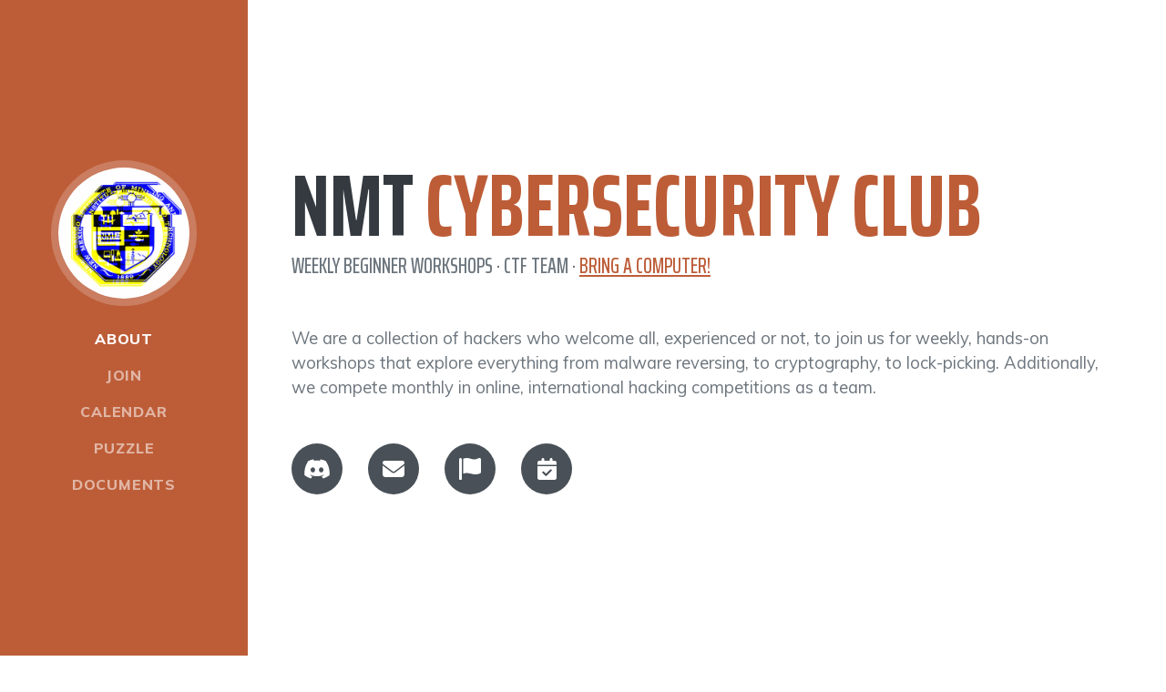

--- FILE ---
content_type: text/html
request_url: https://www.cs.nmt.edu/~csc/
body_size: 7678
content:
<!DOCTYPE html>
<html lang="en">
    <head>
        <link rel="apple-touch-icon" sizes="180x180" href="apple-touch-icon.png">
        <link rel="icon" type="image/png" sizes="32x32" href="favicon-32x32.png">
        <link rel="icon" type="image/png" sizes="16x16" href="favicon-16x16.png">
        <link rel="manifest" href="site.webmanifest">
        <meta charset="utf-8" />
        <meta name="viewport" content="width=device-width, initial-scale=1, shrink-to-fit=no" />
        <meta name="description" content="A ste for the NMT CC" />
        <meta name="author" content="NMT CC" />
        <title>NMT Cybersecurity Club</title>
        <link rel="icon" type="image/x-icon" href="assets/img/favicon.ico" />
        <!-- Font Awesome icons (free version)-->
        <script src="https://use.fontawesome.com/releases/v6.1.0/js/all.js" crossorigin="anonymous"></script>
        <!-- Google fonts-->
        <link href="https://fonts.googleapis.com/css?family=Saira+Extra+Condensed:500,700" rel="stylesheet" type="text/css" />
        <link href="https://fonts.googleapis.com/css?family=Muli:400,400i,800,800i" rel="stylesheet" type="text/css" />
        <!-- Core theme CSS (includes Bootstrap)-->
        <link href="css/styles.css" rel="stylesheet" />
    </head>
    <body id="page-top">
        <!-- Navigation-->
        <nav class="navbar navbar-expand-lg navbar-dark bg-primary fixed-top" id="sideNav">
            <a class="navbar-brand js-scroll-trigger" href="#page-top">
                <span class="d-block d-lg-none">NMT Cybersecurity Club</span>
                <span class="d-none d-lg-block"><img class="img-fluid img-profile rounded-circle mx-auto mb-2" src="assets/img/profile.gif" alt="..." /></span>
            </a>
            <button class="navbar-toggler" type="button" data-bs-toggle="collapse" data-bs-target="#navbarResponsive" aria-controls="navbarResponsive" aria-expanded="false" aria-label="Toggle navigation"><span class="navbar-toggler-icon"></span></button>
            <div class="collapse navbar-collapse" id="navbarResponsive">
                <ul class="navbar-nav">
                    <li class="nav-item"><a class="nav-link js-scroll-trigger" href="#about">About</a></li>
                    <li class="nav-item"><a class="nav-link js-scroll-trigger" href="#join">Join</a></li>
                    <li class="nav-item"><a class="nav-link js-scroll-trigger" href="#calander">Calendar</a></li>
                    <li class="nav-item"><a class="nav-link js-scroll-trigger" href="#puzzle">Puzzle</a></li>
                    <li class="nav-item"><a class="nav-link js-scroll-trigger" href="#documents">Documents</a></li>
                </ul>
            </div>
        </nav>
        <!-- Page Content-->
        <div class="container-fluid p-0">
            <!-- About-->
            <section class="resume-section" id="about">
                <div class="resume-section-content">
                    <h1 class="mb-0">
                        NMT
                        <span class="text-primary">Cybersecurity Club</span>
                    </h1>
                    <div class="subheading mb-5">
                        Weekly Beginner Workshops · CTF Team ·
                        <a href="https://http.cat/503">Bring A Computer!</a>
                    </div>
                    <p class="lead mb-5">
                        We are a collection of hackers who welcome all, experienced or not, to join us for weekly, hands-on workshops that explore everything from 
                        malware reversing, to cryptography, to lock-picking. Additionally, we compete monthly in online, international hacking competitions as a team.
                    </p>
                    <div class="social-icons">
                        <a class="social-icon" href="https://discord.gg/Vug9qKnDTM"><i class="fab fa-discord"></i></a>
                        <a class="social-icon" href="mailto:cybersecurity.club@npe.nmt.edu"><i class="fas fa-envelope"></i></a>
                        <a class="social-icon" href="https://ctftime.org/team/206340"><i class="fas fa-flag"></i></a>
                        <a class="social-icon" href="https://calendar.google.com/calendar/embed?src=c_a903e99411732452c3d2132de6b93f647d7cd3b71118cdd5199a8c1fd46a7c73%40group.calendar.google.com&ctz=America%2FDenver"><i class="fas fa-calendar-check"></i></a>
                    </div>
                </div>
            </section>
            <hr class="m-0" />
            <!-- Interests-->
            <section class="resume-section" id="join">
                <div class="resume-section-content">
                    <h2 class="mb-5">Join</h2>
                    <p>
		    NMT uses TechConnect to track member-counts and allocate
		    funds. As such please consider joining even if you are just
		    interested. Every member helps. Sign Up Here! Actual club
		    activities are run on the discord.
                    </p>
		    <a class="btn btn-primary" href="https://techconnect.nmt.edu/NMTCC/club_signup" role="button">Join The Club!</a>
		    <a class="btn btn-secondary" href="https://discord.gg/Vug9qKnDTM" role="button">Join The Discord!</a>
                </div>
            </section>
            <hr class="m-0" />
            <!-- Skills-->
            <section class="resume-section" id="calander">
                <div class="resume-section-content">
                    <h2 class="mb-5">Calendar</h2>
                    <div class="subheading mb-3">
                        <iframe src="https://calendar.google.com/calendar/embed?height=600&wkst=1&bgcolor=%23ffffff&ctz=America%2FDenver&src=Y19hOTAzZTk5NDExNzMyNDUyYzNkMjEzMmRlNmI5M2Y2NDdkN2NkM2I3MTExOGNkZDUxOTlhOGMxZmQ0NmE3YzczQGdyb3VwLmNhbGVuZGFyLmdvb2dsZS5jb20&color=%238E24AA" style="border-width:0" width="800" height="600" frameborder="0" scrolling="no"></iframe>
                    </div>
                </div>
            </section>
            <hr class="m-0" />
            <!-- Interests-->
            <section class="resume-section" id="puzzle">
                <div class="resume-section-content">
                    <h2 class="mb-5">Puzzle</h2>
                    <p>
                        If you are looking at this page there is a good chance you like puzzles. This is a puzzle. Can you solve it?
                    </p>
                    <!--wesad ew sl lzwehmrrdw@sdlesadk.uge lg ywl qgmj fwpl udmw.-->
                </div>
            </section>
            <hr class="m-0" />
            <!-- Awards-->
            <section class="resume-section" id="documents">
                <div class="resume-section-content">
                    <h2 class="mb-5">Documents</h2>
                    <ul class="fa-ul mb-0">
                        <li>
                            <span class="fa-li"><i class="fas fa-landmark-flag text-warning"></i></span>
                            <a href="https://drive.google.com/file/d/1HN1TltxgoKvbCL7UwgykA9jhLL8ND-Hv/view?usp=share_link">Club Constitution</a>
                        </li>
                        <li>
                            <span class="fa-li"><i class="fas fa-folder text-warning"></i></span>
                            <a href="https://drive.google.com/drive/folders/1dXVZJUkOLeMzhczNCr3tDwrVP0F1wqSX?usp=sharing">Event Resources</a>
                        </li>
                    </ul>
                </div>
            </section>
        </div>
        <!-- Bootstrap core JS-->
        <script src="https://cdn.jsdelivr.net/npm/bootstrap@5.1.3/dist/js/bootstrap.bundle.min.js"></script>
        <!-- Core theme JS-->
        <script src="js/scripts.js"></script>
    </body>
</html>
